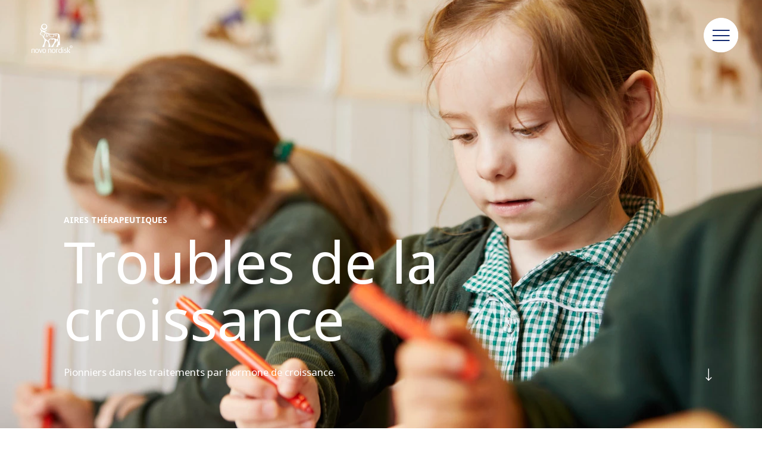

--- FILE ---
content_type: text/html;charset=utf-8
request_url: https://caf.novonordisk.ca/disease-areas/growth-disorders.html
body_size: 10309
content:

<!DOCTYPE HTML>
<html lang="fr">
    <head>
    <meta charset="UTF-8"/>
    <title>Troubles de la croissance</title>
    <meta name="keywords" content="Troubles de la croissance"/>
    <meta name="description" content="Introduction et information sur l’hormone de croissance et les troubles de croissance et la recherche actuelle que nous menons pour trouver des traitements plus récents et de meilleure qualité pour les personnes vivant avec la maladie."/>
    <meta name="template" content="content-page"/>
    <meta name="viewport" content="width=device-width, initial-scale=1"/>
    

    
    
<script defer="defer" type="text/javascript" src="/.rum/@adobe/helix-rum-js@%5E2/dist/rum-standalone.js"></script>
<link rel="canonical" href="https://caf.novonordisk.ca/disease-areas/growth-disorders.html"/>

    

    



    
    <script>try {
        Typekit.load({async: true});
    } catch (e) {
    }</script>
    
    <link rel="stylesheet" href="https://use.typekit.net/pxc7vyl.css"/>
    
    
    
    
    
    
    
    

    
    
    <link rel="icon" type="image/x-icon" href="/etc.clientlibs/nncorp/components/structure/page/clientlib/resources/favicon.ico"/>

    
        
    
<script type="text/javascript" src="/etc.clientlibs/nncorp/clientlibs/vendor/clientlib-vuejs/production.lc-d1f732e64d78cc85bca7117f82c0d61e-lc.min.js"></script>


        
    
<script type="text/javascript" src="/etc.clientlibs/nncorp/clientlibs/clientlib-mandatory-dependencies.lc-454b95037c8c2ad5f6a0061b0c047b23-lc.min.js"></script>


        
    
<script type="text/javascript" src="/etc.clientlibs/nncorp/clientlibs/clientlib-dependencies.lc-5743861146da9337ea0079cd46eb7e50-lc.min.js" async onload="VueBus.activeResource()"></script>


        
    
<link rel="stylesheet" href="/etc.clientlibs/nncorp/clientlibs/clientlib-grid.lc-c4940434fd7690370948a7d29be572da-lc.min.css" type="text/css">


        
    
<link rel="stylesheet" href="/etc.clientlibs/nncorp/clientlibs/vuejs/components/disclaimer-dialog.lc-07b3000f457539f34b633cd04cab0538-lc.min.css" type="text/css"><link rel="stylesheet" href="/etc.clientlibs/nncorp/clientlibs/vuejs/components/confirm-dialog.lc-bc6612f2f26b65d1e2a6f3c937c479f5-lc.min.css" type="text/css"><link rel="stylesheet" href="/etc.clientlibs/nncorp/clientlibs/vuejs/components/rnd-dialog.lc-b9c615e8e75f11e90f9a8d265e2b7ac8-lc.min.css" type="text/css"><link rel="stylesheet" href="/etc.clientlibs/nncorp/clientlibs/clientlib-base.lc-6662ea61ebb65da71188bddcadfa89e8-lc.min.css" type="text/css">


        
    
<link rel="stylesheet" href="/etc.clientlibs/nncorp/clientlibs/clientlib-resetcss.lc-c90e656c13a46b547a893dde0aefb9db-lc.min.css" type="text/css">


    



    
        <meta name="robots" content="all"/>
        <meta name="googlebot" content="all"/>
        
            <meta name="keywords"/>
        
    
    
        <link rel="alternate" href="https://www.novonordisk.com.hk/disease-areas/growth-disorders.html" hreflang="en-HK"/>
    
        <link rel="alternate" href="https://www.novonordisk.com/disease-areas/growth-disorders.html" hreflang="en-US"/>
    
        <link rel="alternate" href="https://www.novonordisk.co.th/en/disease-areas/growth-disorders.html" hreflang="en-TH"/>
    
        <link rel="alternate" href="https://www.novonordisk.tn/en/disease-areas/growth-disorders.html" hreflang="en-TN"/>
    
        <link rel="alternate" href="https://www.novonordisk.com.eg/en/disease-areas/growth-disorders.html" hreflang="en-EG"/>
    
        <link rel="alternate" href="https://www.novonordisk.it/disease-areas/growth-disorders.html" hreflang="it-IT"/>
    
        <link rel="alternate" href="https://www.novonordisk.ae/en/disease-areas/growth-disorders.html" hreflang="en-AE"/>
    
        <link rel="alternate" href="https://www.novonordisk.sg/disease-areas/growth-disorders.html" hreflang="en-SG"/>
    
        <link rel="alternate" href="https://www.novonordisk.jo/en/disease-areas/growth-disorders.html" hreflang="en-JO"/>
    
        <link rel="alternate" href="https://www.novonordisk.es/disease-areas/growth-disorders.html" hreflang="es-ES"/>
    
        <link rel="alternate" href="https://www.novonordisk.com.mx/disease-areas/growth-disorders.html" hreflang="es-MX"/>
    
        <link rel="alternate" href="https://www.novonordisk.cl/disease-areas/growth-disorders.html" hreflang="es-CL"/>
    
        <link rel="alternate" href="https://www.novonordisk.hu/disease-areas/growth-disorders.html" hreflang="hu-HU"/>
    
        <link rel="alternate" href="https://www.novonordisk.my/disease-areas/growth-disorders.html" hreflang="en-MY"/>
    
        <link rel="alternate" href="https://bef.novonordisk.be/disease-areas/growth-disorders.html" hreflang="fr-BE"/>
    
        <link rel="alternate" href="https://www.novonordisk.com.au/disease-areas/growth-disorders.html" hreflang="en-AU"/>
    
        <link rel="alternate" href="https://www.novonordisk.com.pa/es/disease-areas/growth-disorders.html" hreflang="es-PA"/>
    
        <link rel="alternate" href="https://www.novonordisk.kz/en/disease-areas/growth-disorders.html" hreflang="en-KZ"/>
    
        <link rel="alternate" href="https://www.novonordisk.ba/en/disease-areas/growth-disorders.html" hreflang="en-BA"/>
    
        <link rel="alternate" href="https://www.novonordisk-xk.com/en/disease-areas/growth-disorders.html" hreflang="en-XK"/>
    
        <link rel="alternate" href="https://www.novonordisk.com.co/disease-areas/growth-disorders.html" hreflang="es-CO"/>
    
        <link rel="alternate" href="https://www.novonordisk.com.pa/en/disease-areas/growth-disorders.html" hreflang="en-PA"/>
    
        <link rel="alternate" href="https://www.novonordisk.com.lb/en/disease-areas/growth-disorders.html" hreflang="en-LB"/>
    
        <link rel="alternate" href="https://www.novonordisk.za.com/disease-areas/growth-disorders.html" hreflang="en-ZA"/>
    
        <link rel="alternate" href="https://www.novonordisk.ph/disease-areas/growth-disorders.html" hreflang="en-PH"/>
    
        <link rel="alternate" href="https://www.novonordisk.id/en/disease-areas/growth-disorders.html" hreflang="en-ID"/>
    
        <link rel="alternate" href="https://www.novonordisk.si/disease-areas/growth-disorders.html" hreflang="sl-SI"/>
    
        <link rel="alternate" href="https://www.novonordisk.pk/disease-areas/growth-disorders.html" hreflang="en-PK"/>
    
        <link rel="alternate" href="https://www.novonordisk.ro/en/disease-areas/growth-disorders.html" hreflang="en-RO"/>
    
        <link rel="alternate" href="https://www.novonordisk.lv/disease-areas/growth-disorders.html" hreflang="lv-LV"/>
    
        <link rel="alternate" href="https://www.novonordisk.vn/en/disease-areas/growth-disorders.html" hreflang="en-VN"/>
    
        <link rel="alternate" href="https://www.novonordisk.ma/fr/disease-areas/growth-disorders.html" hreflang="fr-MA"/>
    
        <link rel="alternate" href="https://www.novonordisk.nl/disease-areas/growth-disorders.html" hreflang="nl-NL"/>
    
        <link rel="alternate" href="https://www.novonordisk.ie/disease-areas/growth-disorders.html" hreflang="en-IE"/>
    
        <link rel="alternate" href="https://www.novonordisk.co.in/disease-areas/growth-disorders.html" hreflang="en-IN"/>
    
        <link rel="alternate" href="https://www.novonordisk.com.sa/disease-areas/growth-disorders.html" hreflang="en-SA"/>
    
        <link rel="alternate" href="https://www.novonordisk.tn/fr/disease-areas/growth-disorders.html" hreflang="fr-TN"/>
    
        <link rel="alternate" href="https://www.novonordisk.cz/disease-areas/growth-disorders.html" hreflang="cs-CZ"/>
    
        <link rel="alternate" href="https://www.novonordisk.dz/fr/disease-areas/growth-disorders.html" hreflang="fr-DZ"/>
    
        <link rel="alternate" href="https://www.novonordisk.be/disease-areas/growth-disorders.html" hreflang="nl-BE"/>
    
        <link rel="alternate" href="https://www.novonordisk.co.ke/en/disease-areas/growth-disorders.html" hreflang="en-KE"/>
    
        <link rel="alternate" href="https://www.novonordisk.com.br/disease-areas/growth-disorders.html" hreflang="pt-BR"/>
    
        <link rel="alternate" href="https://www.novonordisk.com.tw/disease-areas/growth-disorders.html" hreflang="zh-TW"/>
    
        <link rel="alternate" href="https://www.novonordiskgulf.com/en/disease-areas/growth-disorders.html" hreflang="en-KW"/>
    
        <link rel="alternate" href="https://www.novonordisk.at/disease-areas/growth-disorders.html" hreflang="de-AT"/>
    
        <link rel="alternate" href="https://caf.novonordisk.ca/disease-areas/growth-disorders.html" hreflang="fr-CA"/>
    
        <link rel="alternate" href="https://www.novonordisk.az/en/disease-areas/growth-disorders.html" hreflang="en-AZ"/>
    
        <link rel="alternate" href="https://www.novonordisk.sk/disease-areas/growth-disorders.html" hreflang="sk-SK"/>
    
        <link rel="alternate" href="https://www.novonordisk.ca/disease-areas/growth-disorders.html" hreflang="en-CA"/>
    
        <link rel="alternate" href="https://www.novonordisk.com.ar/disease-areas/growth-disorders.html" hreflang="es-AR"/>
    
        <link rel="alternate" href="https://www.novonordisk.ee/disease-areas/growth-disorders.html" hreflang="et-EE"/>
    
        <link rel="alternate" href="https://www.novonordisk.iq/en/disease-areas/growth-disorders.html" hreflang="en-IQ"/>
    
        <link rel="alternate" href="https://www.novonordisk.bg/disease-areas/growth-disorders.html" hreflang="bg-BG"/>
    
        <link rel="alternate" href="https://www.novonordisk.fr/disease-areas/growth-disorders.html" hreflang="fr-FR"/>
    
        <link rel="alternate" href="https://www.novonordisk.dk/disease-areas/growth-disorders.html" hreflang="da-DK"/>
    
        <link rel="alternate" href="https://www.novonordisk.co.nz/disease-areas/growth-disorders.html" hreflang="en-NZ"/>
    
        <link rel="alternate" href="https://www.novonordisk.co.ke/fr/disease-areas/growth-disorders.html" hreflang="fr-KE"/>
    
        <link rel="alternate" href="https://www.novonordisk.fi/disease-areas/growth-disorders.html" hreflang="fi-FI"/>
    
        <link rel="alternate" href="https://www.novonordisk.uz/en/disease-areas/growth-disorders.html" hreflang="en-UZ"/>
    
        <link rel="alternate" href="https://www.novonordisk.de/disease-areas/growth-disorders.html" hreflang="de-DE"/>
    
        <link rel="alternate" href="https://cn.novonordisk.com.hk/disease-areas/growth-disorders.html" hreflang="zh-HK"/>
    
    <meta property="og:locale" content="fr_CA"/>
    <meta property="og:type" content="website"/>
    <meta property="og:title" content="Troubles de la croissance"/>
    <meta property="og:description" content="Introduction et information sur l’hormone de croissance et les troubles de croissance et la recherche actuelle que nous menons pour trouver des traitements plus récents et de meilleure qualité pour les personnes vivant avec la maladie."/>
    <meta property="og:url" content="https://caf.novonordisk.ca/content/nncorp/ca/fr/disease-areas/growth-disorders.html"/>
    <meta property="og:site_name" content="Novo Nordisk"/>
    <meta property="og:image" content="https://caf.novonordisk.ca/content/dam/nncorp/language-masters/en/disease-areas/images/Holly_And_EvieLloydGarwood_UK_GHD_MJ_5O9A8995-lowres.jpeg"/>
    <meta property="og:image:width" content="1280"/>
    <meta property="og:image:height" content="853"/>


    
    
    

    

    


        <script type="text/javascript" src="//assets.adobedtm.com/449939fcae6a/515aca118678/launch-11054402cf74.min.js" async></script>


    
    
    

    
    
</head>
    <body class="page basicpage" id="page-73305ae36d">
        
        
        
            




            



            <script type="text/javascript">
    var digitalData = digitalData || []
    digitalData.push({
        event: "",
        data: {
            pageInfo: {}
        }
    });
</script>
<div class="container ">
    
     <div id="pagesettings">
        <input type="hidden" name="currentPagePath" ref="currentPagePath" value="/content/nncorp/ca/fr/disease-areas/growth-disorders"/>
        <input type="hidden" name="currentLanguage" ref="currentLanguage" value="Novo Nordisk Canada"/>
        <input type="hidden" name="currentCountry" ref="currentCountry" value="Canada"/>
        <input type="hidden" name="currentCountryPath" ref="currentCountryPath" value="/content/nncorp/ca"/>
        <input type="hidden" name="searchPagePath" ref="searchPagePath" value="/content/nncorp/ca/fr/search"/>
        <input type="hidden" name="countryListPath" ref="countryListPath" value="/content/nncorp/ca/fr/location"/>
        <input type="hidden" name="rootPagePath" ref="rootPagePath" value="/content/nncorp/ca/fr"/>
        <input type="hidden" name="structureDepth" ref="structureDepth" value="5"/>
        <input type="hidden" name="navRootShiftDepth" ref="navRootShiftDepth" value="0"/>
        <input type="hidden" name="navigationColorInverted" ref="navigationColorInverted" value="true"/>
        <input type="hidden" name="topMargin" ref="topMargin" value="false"/>
        <input type="hidden" name="digitalDataAsJSON" ref="digitalDataAsJSON" value="{&#34;event&#34;:&#34;Page Load&#34;,&#34;data&#34;:{&#34;pageInfo&#34;:{&#34;pageName&#34;:&#34;disease areas \u003e growth disorders&#34;,&#34;siteSection&#34;:&#34;disease areas&#34;,&#34;subSection1&#34;:&#34;disease areas&#34;,&#34;subSection2&#34;:&#34;disease areas&#34;,&#34;subSection3&#34;:&#34;disease areas&#34;,&#34;region&#34;:&#34;ca-fr&#34;,&#34;id&#34;:&#34;c17cb782-8748-43db-be9c-11fa7d1f410f&#34;,&#34;siteName&#34;:&#34;novo - ca&#34;,&#34;pageType&#34;:&#34;content-page&#34;}}}"/>
     </div>

    
        
            <header class="header experiencefragment" role="banner">
<div id="experiencefragment-b443ca1e56" class="cmp-experiencefragment cmp-experiencefragment--xf-header">

    



<div class="xf-content-height">
    <div class="root responsivegrid">


<div class="aem-Grid aem-Grid--12 aem-Grid--default--12 ">
    
    <div class="header aem-GridColumn aem-GridColumn--default--12"><div id="nncorp-header" class="nncorp-header">
    <div>
    <div id="headersettings">
        <input type="hidden" name="exitRampConfig" ref="exitRampConfig" value='{"exitRamp": "false", "exitRampMessage": "", "whitelistedURLs": "", "exitrampTitle": "","openExitRampTarget": ""}'/>
        <input type="hidden" name="removeLanguageNavigation" ref="removeLanguageNavigation"/>
    </div>

    <div class="tb-Grid tb-Grid--24 tb-Grid--l--24">
        <div class="tb-GridColumn tb-GridColumn--l--14">
            <div id="left-side-header" class="left-side header-item" :class="showLeftHeader">
                <a :href="rootPathUrl | htmlExtension" class="logo-lnk" :aria-label="'Novo Nordisk ' + currentCountry">
                    <span class="logo icon-logo-white m-m-right"></span>
                </a>
                <div class="left-side-header-content">
                    <div class="display-flex-center m-xxs-top">
                        <div class="country-selector-wrapper">
                            <country-selector v-if="!tabletView" :color="'white'">
                            </country-selector>
                        </div>
                        <div class="nncorp-languagenavigation white"><nav class="cmp-languagenavigation">
    <ul class="cmp-languagenavigation__group">
        <li class="cmp-languagenavigation__item">
            <a href="/content/nncorp/ca/en_ca.html"></a>
        </li>
    
        <li class="cmp-languagenavigation__item">
            <a href="/content/nncorp/ca/fr_ca.html"></a>
        </li>
    
        <li class="cmp-languagenavigation__item">
            <a href="https://www.novonordisk.ca/">EN</a>
        </li>
    
        <li class="cmp-languagenavigation__item">
            <a class="active" href="/">FR</a>
        </li>
    </ul>
</nav>

    

</div>
                    </div>
                    <div class="nncorp-breadcrumbs white"><div>

    
    
        
    
</div>
</div>
                </div>
            </div>
        </div>
    </div>

    <div class="right-side header-item">
        <div class="nncorp-navigation white">

    
<link rel="stylesheet" href="/etc.clientlibs/nncorp/components/structure/navigation/clientlib.lc-f046a893b816f49de05849c84a640e22-lc.min.css" type="text/css">

   
<nav id="cmp-navigation" :aria-hidden="isOpen ? 'false' : 'true'" :aria-modal="true" class="cmp-navigation" ref="cmp-navigation" :class="handleNavAction" role="navigation" itemscope itemtype="http://schema.org/SiteNavigationElement">
    <div id="cmp-navigation__top-bar" class="top-bar" :class="{'navigation-display': isOverflowed,'tabletView' : tabletView}">
        <ul :aria-hidden="tabletView ? 'true' : null" class="cmp-navigation__group main-navigation">
            
    <li :aria-hidden="tabletView ? 'true' : null" class="cmp-navigation__item cmp-navigation__item--level-0 cmp-navigation__item--active">
        
            
    
        <a :aria-hidden="tabletView ? 'true' : null" :tabindex="tabletView ? '-1' : null" href="javascript:void(0)" :class="{dirty: navHoveredItems.includes('Aires théra\x26shy;peutiques')}" v-on:mouseover="onLinkHover('Aires théra\x26shy;peutiques')" v-on:click="openSubNav('Aires théra\x26shy;peutiques')" aria-current="page" class="cmp-navigation__item-link true">
            <span class="text hyphenate">Aires théra­peutiques</span>
        </a>
        
        
    

    

        
        
    </li>

        
            
    <li :aria-hidden="tabletView ? 'true' : null" class="cmp-navigation__item cmp-navigation__item--level-0">
        
            
    
        <a :aria-hidden="tabletView ? 'true' : null" :tabindex="tabletView ? '-1' : null" href="javascript:void(0)" :class="{dirty: navHoveredItems.includes('Nos produits')}" v-on:mouseover="onLinkHover('Nos produits')" v-on:click="openSubNav('Nos produits')" class="cmp-navigation__item-link true">
            <span class="text hyphenate">Nos produits</span>
        </a>
        
        
    

    

        
        
    </li>

        
            
    <li :aria-hidden="tabletView ? 'true' : null" class="cmp-navigation__item cmp-navigation__item--level-0">
        
            
    
        <a :aria-hidden="tabletView ? 'true' : null" :tabindex="tabletView ? '-1' : null" href="javascript:void(0)" :class="{dirty: navHoveredItems.includes('Développe\x26shy;ment durable ')}" v-on:mouseover="onLinkHover('Développe\x26shy;ment durable ')" v-on:click="openSubNav('Développe\x26shy;ment durable ')" class="cmp-navigation__item-link true">
            <span class="text hyphenate">Développe­ment durable </span>
        </a>
        
        
    

    

        
        
    </li>

        
            
    <li :aria-hidden="tabletView ? 'true' : null" class="cmp-navigation__item cmp-navigation__item--level-0">
        
            
    
        <a :aria-hidden="tabletView ? 'true' : null" :tabindex="tabletView ? '-1' : null" href="javascript:void(0)" :class="{dirty: navHoveredItems.includes('Carrières')}" v-on:mouseover="onLinkHover('Carrières')" v-on:click="openSubNav('Carrières')" class="cmp-navigation__item-link true">
            <span class="text hyphenate">Carrières</span>
        </a>
        
        
    

    

        
        
    </li>

        
            
    <li :aria-hidden="tabletView ? 'true' : null" class="cmp-navigation__item cmp-navigation__item--level-0">
        
            
    

    
        <a :aria-hidden="tabletView ? 'true' : null" :tabindex="tabletView ? '-1' : null" href="javascript:void(0)" :class="{dirty: navHoveredItems.includes('À propos')}" v-on:mouseover="onLinkHover('À propos')" v-on:click="openSubNav('À propos')" class="cmp-navigation__item-link true">
            <span class="text hyphenate">À propos</span>
        </a>
        
        
    

        
        
    </li>

        
            
    <li :aria-hidden="tabletView ? 'true' : null" class="cmp-navigation__item cmp-navigation__item--level-0">
        
        
            
                
    
        
        <a :aria-hidden="tabletView ? 'true' : null" :tabindex="tabletView ? '-1' : null" href="/search.html" role="link" :class="{dirty: navHoveredItems.includes('Recherche')}" v-on:mouseover="onLinkHover('Recherche')" aria-label="Rechercher" class="cmp-navigation__item-link false">
            <span class="icon icon-search"><span class="path1"></span><span class="path2"></span><span class="path3"></span><span class="path4"></span></span>
        </a>
        
    

    

            
        
    </li>

        
            
    <li :aria-hidden="tabletView ? 'true' : null" class="cmp-navigation__item cmp-navigation__item--level-0">
        
            
    

    
        <a :aria-hidden="tabletView ? 'true' : null" :tabindex="tabletView ? '-1' : null" href="javascript:void(0)" :class="{dirty: navHoveredItems.includes('Aide aux patient(e)s')}" v-on:mouseover="onLinkHover('Aide aux patient(e)s')" v-on:click="openSubNav('Aide aux patient(e)s')" class="cmp-navigation__item-link true">
            <span class="text hyphenate">Aide aux patient(e)s</span>
        </a>
        
        
    

        
        
    </li>

        
            
    <li :aria-hidden="tabletView ? 'true' : null" class="cmp-navigation__item cmp-navigation__item--level-0">
        
            
    
        
        
        <a :aria-hidden="tabletView ? 'true' : null" :tabindex="tabletView ? '-1' : null" href="/accessibility.html" role="link" :class="{dirty: navHoveredItems.includes('d’accessibilité')}" v-on:mouseover="onLinkHover('d’accessibilité')" class="cmp-navigation__item-link false">
            <span class="text hyphenate">d’accessibilité</span>
        </a>
    

    

        
        
    </li>

        
            
    <li :aria-hidden="tabletView ? 'true' : null" class="cmp-navigation__item cmp-navigation__item--level-0">
        
            
    
        
        
        <a :aria-hidden="tabletView ? 'true' : null" :tabindex="tabletView ? '-1' : null" href="/ISS.html" role="link" :class="{dirty: navHoveredItems.includes('Études initiées par des investigateurs')}" v-on:mouseover="onLinkHover('Études initiées par des investigateurs')" class="cmp-navigation__item-link false">
            <span class="text hyphenate">Études initiées par des investigateurs</span>
        </a>
    

    

        
        
    </li>

        
            
    <li :aria-hidden="tabletView ? 'true' : null" class="cmp-navigation__item cmp-navigation__item--level-0">
        
            
    
        
        
        <a :aria-hidden="tabletView ? 'true' : null" :tabindex="tabletView ? '-1' : null" href="/grants-and-donations.html" role="link" :class="{dirty: navHoveredItems.includes('Subventions et dons')}" v-on:mouseover="onLinkHover('Subventions et dons')" class="cmp-navigation__item-link false">
            <span class="text hyphenate">Subventions et dons</span>
        </a>
    

    

        
        
    </li>

        
            
    <li :aria-hidden="tabletView ? 'true' : null" class="cmp-navigation__item cmp-navigation__item--level-0">
        
            
    

    
        
        
        <a :aria-hidden="tabletView ? 'true' : null" :tabindex="tabletView ? '-1' : null" href="/compounded-medicines.html" :class="{dirty: navHoveredItems.includes('Médicaments composés')}" v-on:mouseover="onLinkHover('Médicaments composés')" role="link" class="cmp-navigation__item-link false">
            <span class="text hyphenate">Médicaments composés</span>
        </a>
    

        
        
    </li>

        </ul>
    </div>
    <div id="cmp-navigation__bottom-bar" class="bottom-bar" :class="{'navigation-display': isOverflowed,'tabletView' : tabletView}">
        <ul :aria-hidden="tabletView ? 'true' : null" class="cmp-navigation__group utility-navigation">
            
    <li :aria-hidden="tabletView ? 'true' : null" class="cmp-navigation__item cmp-navigation__item--level-0">
        
            
    
        <a :aria-hidden="tabletView ? 'true' : null" :tabindex="tabletView ? '-1' : null" href="javascript:void(0)" :class="{dirty: navHoveredItems.includes('Actualités et médias')}" v-on:mouseover="onLinkHover('Actualités et médias')" v-on:click="openSubNav('Actualités et médias')" class="cmp-navigation__item-link true">
            <span class="text hyphenate">Actualités et médias</span>
        </a>
        
        
    

    

        
        
    </li>

        
            
    <li :aria-hidden="tabletView ? 'true' : null" class="cmp-navigation__item cmp-navigation__item--level-0">
        
            
    
        
        
        <a :aria-hidden="tabletView ? 'true' : null" :tabindex="tabletView ? '-1' : null" href="/contact-us.html" role="link" :class="{dirty: navHoveredItems.includes('Contactez\u002Dnous')}" v-on:mouseover="onLinkHover('Contactez\u002Dnous')" class="cmp-navigation__item-link false">
            <span class="text hyphenate">Contactez-nous</span>
        </a>
    

    

        
        
    </li>

        </ul>
    </div>
    <div v-if="!isTop && !tabletView" class="burger-float desktop" :class="{'top': isTop, 'not-top': !isTop}">
        <button class="button burger-button" v-on:click="handleBurger" role="button" aria-expanded="false" aria-label="Menu navigation">
            <span aria-hidden="true" class="icon icon-burger-float-blue"><span class="path1"></span><span class="path2"></span><span class="path3"></span><span class="path4"></span><span class="path5"></span></span>
            <span aria-hidden="true" class="icon icon-close-float-blue"><span class="path1"></span><span class="path2"></span><span class="path3"></span></span>
        </button>
    </div>
    <div class="burger-float mobile" v-on:click="openSubNav('')">
        <button class="button burger-button" role="button" aria-label="Menu navigation" aria-expanded="false">
            <span aria-hidden="true" class="icon icon-burger-float-blue"><span class="path1"></span><span class="path2"></span><span class="path3"></span><span class="path4"></span><span class="path5"></span></span></span>
        </button>
    </div>
</nav>

    


    
<script type="text/javascript" src="/etc.clientlibs/nncorp/components/structure/navigation/clientlib.lc-c079832fe1bdd42713afdd84274478f8-lc.min.js" async></script>

   </div>
    </div>
</div>
    <div id="modals" class="modals">
    <overlay-navigation :remove-country-selector="false" :remove-language-navigation="false"></overlay-navigation>
    <disclaimer-dialog></disclaimer-dialog>
    <confirm-dialog></confirm-dialog>
    <rnddialog></rnddialog>
</div>

</div>
</div>

    
</div>
</div>

</div>
</div>

    
</header>
        
        
        
        
    
        
        
            <main class="root responsivgrid" role="main">


<div class="aem-Grid aem-Grid--12 aem-Grid--default--12 ">
    
    <div class="supergraphic focuspointimage image aem-GridColumn aem-GridColumn--default--12">

    
<link rel="stylesheet" href="/etc.clientlibs/nncorp/clientlibs/vuejs/components/gradient-cover.lc-094b79e9edffe365bac8fe5c6a5249a6-lc.min.css" type="text/css"><link rel="stylesheet" href="/etc.clientlibs/nncorp/clientlibs/vuejs/components/focuspoint-image.lc-6068dc105c5d342989cce8b2547f55f4-lc.min.css" type="text/css"><link rel="stylesheet" href="/etc.clientlibs/nncorp/components/content/supergraphic/clientlib.lc-1e6457f27b7d35666254addebf0297e9-lc.min.css" type="text/css">





<div id="supergraphic" class="super-graphic-wrapper" :class="readDetails" style="background-color: white">
    <div class="box box-image tb-Grid tb-Grid--24 tb-Grid--l--24">
        <div class="image">
            <template v-if="isDisplayGradient">
                <gradient-cover :visibility="true" :bottom-content-height="gradientBottomHeight" :dynamic-gradient="true" :disabled-areas="{top: true}"></gradient-cover>
            </template>
            
                <focuspoint-image :image-url="'/content/dam/nncorp/language-masters/en/disease-areas/images/Holly_And_EvieLloydGarwood_UK_GHD_MJ_5O9A8995-lowres.jpeg'" :coordinates="'0.27:0.19'" :dynamic-media-info="{
                            dynamicMediaImagePath: 'https://images.novonordisk.com/is/image/nncorpprod/Holly_And_EvieLloydGarwood_UK_GHD_MJ_5O9A8995-lowres',
                            disableDynamicMedia: false,
                            mobileDynamicMediaWidth: '525',
                            tabletPortraitDynamicMediaWidth: '768',
                            tabletLandscapeDynamicMediaWidth: '1280',
                            desktopDynamicMediaWidth: '1440',
                            jpegQuality: '90',
                            urlModifiers: ''
                          }" :renditions-image-info="{
                            typeOfRendition: '',
                            mobileRenditionSuffix: '.corpimgw.525.525.jpg',
                            tabletPortraitRenditionSuffix: '.corpimgw.768.768.jpg',
                            tabletLandscapeRenditionSuffix: '.corpimgw.1280.1280.jpg',
                            desktopRenditionSuffix: '.corpimgw.2000.2000.jpg'
                            }" :has-prohibited-extension="'false'">
                </focuspoint-image>
            
            <div class="image-info m-xxs-top desktop" ref="imageInfo">
                <div><b class="infotext" v-html="applyContentStyle('')"></b></div>
                <div><span class="infotext" v-html="applyContentStyle('Evie Lloyd\u002DGarwood vit au Royaume\u002DUni et souffre d’un déficit en hormone de croissance.')"></span></div>
            </div>
        </div>
        <div class="overlay gutters">
            <div class="tb-Grid tb-Grid--24 tb-Grid--l--24 tb-Grid--m--24 tb-Grid--xs--24 full-height">
                <div class="tb-GridColumn tb-GridColumn--l--24 full-height tb-GridColumn--m--20
                            tb-GridColumn--offset--m--2  tb-GridColumn--xs--20 tb-GridColumn--offset--xs--2">
                    <div class="container">
                        <div class="title-wrapper mobileScreenHeight" ref="titleContainer" v-cloak>
                            <p aria-hidden="true" class="tagline m-xxs-bottom" v-html="applyContentStyle('Aires Thérapeutiques')">
                            </p>
                            <p class="tagline sr-only lowercase m-xxs-bottom" v-html="applyContentStyle('Aires Thérapeutiques')">
                            </p>
                            <h1 class="title largetitle m-s-bottom" v-html="applyContentStyle('Troubles de la croissance')">
                            </h1>
                            <p class="img-des paragraph-l" v-html="applyContentStyle('Pionniers  dans les traitements par hormone de croissance.')"></p>
                            <div class="sr-only"><span class="infotext" v-html="applyContentStyle('Evie Lloyd\u002DGarwood vit au Royaume\u002DUni et souffre d’un déficit en hormone de croissance.')"></span></div>
                        </div>
                    </div>
                </div>
            </div>
            <div class="icon-box display-flex">
                <span class="icon icon-right-arrow-white"></span>
            </div>
        </div>
        <div ref="section-wraper" class="section-wraper gutters component-padding-topAndBottom
                    tb-GridColumn tb-GridColumn--l--24" style="background-color: white">
            <div class="tb-Grid tb-Grid--24 tb-Grid--l--24 tb-Grid--m--24 tb-Grid--xs--24">
                <div class="white tb-GridColumn tb-GridColumn--l--24  tb-GridColumn--m--22
                            tb-GridColumn--offset--m--1 tb-GridColumn--xs--24 tb-GridColumn--offset--xs--0">
                    <div class="long-container" style="background-color: white" :style="longContainerStyleMobile">
                        <div :class="{'p-l-top' : !isMobileSize}" class="tb-Grid tb-Grid--24 tb-Grid--l--24 tb-Grid--m--24 tb-Grid--xs--24" :style="longContainerStyle">
                            <div class="tb-GridColumn tb-GridColumn--l--20 tb-GridColumn--offset--l--2
                                        tb-GridColumn--m--22 tb-GridColumn--xs--20 tb-GridColumn--offset--m--1
                                        tb-GridColumn--offset--xs--2
                                        m-xs-bottom
                                        m-xs-top image-info mobile">
                                <div>
                                    <b class="infotext" v-html="applyContentStyle('')"></b>
                                </div>
                                <div>
                                    <span class="infotext" v-html="applyContentStyle('Evie Lloyd\u002DGarwood vit au Royaume\u002DUni et souffre d’un déficit en hormone de croissance.')"></span>
                                </div>
                            </div>
                            <div class="tb-GridColumn tb-GridColumn--l--20 tb-GridColumn--offset--l--2
                                        tb-GridColumn--m--22 tb-GridColumn--xs--20 tb-GridColumn--offset--m--1
                                        tb-GridColumn--offset--xs--2 text-container display-flex">
                                <h2 class="h2 m-xxs-bottom" :aria-hidden="readDetails ? 'true' :  'false'">
                                    <b v-html="applyContentStyle('Troubles de la croissance')"></b>
                                </h2>
                                <div class="long-description richtext color-blue">
                                     <p>Pour la majorité des gens, l’hormone de croissance est produite naturellement par l’hypophyse dans le cerveau. Comme son nom l’indique, l’hormone de croissance est responsable de notre croissance. Cependant, elle contribue également à de nombreuses autres fonctions importantes dans l’organisme, telles que :</p>
<ul><li>Développer des os forts et sains</li><li>Réguler le métabolisme du corps, en particulier l’équilibre entre le muscle et la graisse</li><li>Développer et entretenir les organes du corps</li><li>Maintenir un bon niveau de bien-être général et d’énergie</li></ul>
<p><b>Quelles sont les causes d’une faible croissance ?</b></p>
<p>Il existe de nombreuses raisons possibles pour lesquelles un enfant peut sembler grandir plus lentement que ses camarades ou ses frères et sœurs. Certaines raisons sont totalement inoffensives et n’affectent pas la santé de l’enfant. Par exemple, certains enfants grandissent simplement à un rythme différent des autres et finiront par rattraper leur retard à mesure qu’ils grandissent.</p>
<p>Cependant, il peut y avoir d’autres raisons plus sérieuses pour lesquelles un enfant ne grandit pas comme il le devrait. Ces raisons peuvent aller d’une malnutrition à certains problèmes médicaux, tels que des maladies rénales ou hépatiques. Il se peut enfin que leur corps ne fabrique pas assez d’hormone de croissance.</p>

                                </div>
                            </div>
                        </div>
                    </div>
                </div>
            </div>
        </div>
    </div>
</div>

    
<script type="text/javascript" src="/etc.clientlibs/nncorp/clientlibs/vuejs/components/gradient-cover.lc-cc966df540d6516d8b8dd9196d81bdb8-lc.min.js"></script><script type="text/javascript" src="/etc.clientlibs/nncorp/clientlibs/vuejs/components/focuspoint-image.lc-20d3e6ed3229f97cad3ca9125a5de52a-lc.min.js"></script><script type="text/javascript" src="/etc.clientlibs/nncorp/components/content/supergraphic/clientlib.lc-a6c04bd87d43dc3059886559ee41a1de-lc.min.js" async></script>



    

</div>
<div class="factsandfigures responsivegrid aem-GridColumn aem-GridColumn--default--12">

    
<link rel="stylesheet" href="/etc.clientlibs/nncorp/components/content/factsandfigures/clientlibs.lc-6ded5de59a917d66ec5a7b65976a0f4f-lc.min.css" type="text/css"><script type="text/javascript" src="/etc.clientlibs/nncorp/components/content/factsandfigures/clientlibs.lc-e6653649a9c3b222534db3d677242fe3-lc.min.js" async></script>


<div id="factsandfigures" class="faf-wrapper gutters component-padding-topAndBottom smallshift" style="--background-color-mobile: rgb(223,239,238); background-color: white">
     <div class="facts-and-figure-title-grid tb-Grid tb-Grid--l--24 tb-Grid--m--24 tb-Grid--s--24 tb-Grid--xs--24">
         <div class="tb-GridColumn tb-GridColumn--l--24 tb-GridColumn--m--22 tb-GridColumn--s--22 tb-GridColumn--xs--22 tb-GridColumn--offset--l--none tb-GridColumn--offset--m--1 tb-GridColumn--offset--s--1 tb-GridColumn--offset--xs--1">
            <div class="tb-Grid tb-Grid--24 tb-Grid--l--24 tb-Grid--m--22 tb-Grid--s--22 tb-Grid--xs--22">
                <div class="tb-GridColumn tb-GridColumn--l--20 tb-GridColumn--m--22 tb-GridColumn--s--22 tb-GridColumn--xs--22 tb-GridColumn--offset--l--2 tb-GridColumn--offset--m--1 tb-GridColumn--offset--xs--1">
                     <div class="tb-GridColumn tb-GridColumn--l--20 tb-GridColumn--m--20 tb-GridColumn--s--20 tb-GridColumn--xs-20
                            tb-GridColumn--offset--l--2 tb-GridColumn--offset--m--1 tb-GridColumn--offset--s--1 tb-GridColumn--offset--xs--2
                            facts-and-figure-title-frame title-desktop titleframe">
                        <p class="tagline"></p>
                        <h2 class="color-blue smalltitle" v-html="applyContentStyle(`Comprendre les troubles de la croissance`)"></h2>
                     </div>
                </div>
            </div>
         </div>
    </div>
    <div class="tb-Grid tb-Grid--24 tb-Grid--l--24 tb-Grid--m--24 tb-Grid--s--24 tb-Grid--xs--24">
        <div class="tb-GridColumn tb-GridColumn--l--24 tb-GridColumn--m--22 tb-GridColumn--s--22 tb-GridColumn--xs--22 tb-GridColumn--offset--l--none tb-GridColumn--offset--m--1 tb-GridColumn--offset--s--1 tb-GridColumn--offset--xs--1">
            <div class="facts-and-figure-grid-description frame-box tb-Grid tb-Grid--24 tb-Grid--l--24 tb-Grid--m--22 tb-Grid--s--22 tb-Grid--xs--22 frame small" style="background-color:rgb(223,239,238);">
                <div class="tb-GridColumn tb-GridColumn--l--20 tb-GridColumn--m--22 tb-GridColumn--s--22 tb-GridColumn--xs--22 tb-GridColumn--offset--l--2 tb-GridColumn--offset--m--1 tb-GridColumn--offset--xs--1">
                    <div class="title-frame-mobile m-s-bottom">
                        <p class="tagline"></p>
                        <h2 class="color-blue smalltitle" v-html="applyContentStyle(`Comprendre les troubles de la croissance`)"></h2>
                    </div>
                    <p class="leadtext two "></p>
                    <div class="figures-box">
                         <div class="tb-GridColumn tb-GridColumn--l--15 tb-GridColumn--m--13 tb-GridColumn--xs--18
                                tb-GridColumn--offset--l--1 tb-GridColumn--offset--m--1 tb-GridColumn--offset--xs--1
                                figures-box columns-two">
                            
                                <div class="block">
                                    <p class="h4" v-html="applyContentStyle('')"></p>
                                    <div class="info">
                                        <p class="facts h1-xs" v-html="applyContentStyle('>200')"></p>
                                        <div class="paragraph-s">
                                            <p v-html="recolorTriangle('<p>Il existe des centaines de problèmes médicaux connus qui peuvent avoir un impact sur la croissance d’un enfant. La plupart sont des maladies rares comme par exemple le syndrome de Noonan qui affecte 1 enfant sur 1000 \u002D 2500.<\/p>\n')"></p>
                                        </div>
                                    </div>
                                </div>
                            
                                <div class="block">
                                    <p class="h4" v-html="applyContentStyle('')"></p>
                                    <div class="info">
                                        <p class="facts h1-xs" v-html="applyContentStyle('21')"></p>
                                        <div class="paragraph-s">
                                            <p v-html="recolorTriangle('<p>Savez\u002Dvous qu’entre 0 et 16 ans, les enfants changent environ 21 fois de taille de vêtements ?<\/p>\n')"></p>
                                        </div>
                                    </div>
                                </div>
                            
                                <div class="block">
                                    <p class="h4" v-html="applyContentStyle('')"></p>
                                    <div class="info">
                                        <p class="facts h1-xs" v-html="applyContentStyle('hGH')"></p>
                                        <div class="paragraph-s">
                                            <p v-html="recolorTriangle('<p>L’hormone de croissance humaine (hGH : human Growth Hormone) est un messager chimique qui est essentiel pour une croissance et un développement normal.<\/p>\n')"></p>
                                        </div>
                                    </div>
                                </div>
                            
                                <div class="block">
                                    <p class="h4" v-html="applyContentStyle('')"></p>
                                    <div class="info">
                                        <p class="facts h1-xs" v-html="applyContentStyle('GHT')"></p>
                                        <div class="paragraph-s">
                                            <p v-html="recolorTriangle('<p>Le traitement par hormone de croissance (GHT : Growth Hormone Therapy) est un traitement de substitution par hormone biosynthétique, identique à l’hormone de croissance naturelle produite par l’organisme.<\/p>\n')"></p>
                                        </div>
                                    </div>
                                </div>
                            
                         </div>
                    </div>
                    
                </div>
            </div>
        </div>
    </div>
</div>

    
</div>
<div class="imagevideotext focuspointimage image aem-GridColumn aem-GridColumn--default--12"><div>
    
    
<link rel="stylesheet" href="/etc.clientlibs/nncorp/clientlibs/vuejs/components/focuspoint-image.lc-6068dc105c5d342989cce8b2547f55f4-lc.min.css" type="text/css"><link rel="stylesheet" href="/etc.clientlibs/nncorp/components/content/imagevideotext/clientlib.lc-fb1e00ef8aa5907c5f9ed3cc77cb1ad6-lc.min.css" type="text/css">


    <div id="imagevideotext" class="gutters ivt-wrapper component-padding-none white" style="background-color: white">
        <div class="tb-Grid tb-Grid--24 tb-Grid--l--24 tb-Grid--m--24 tb-Grid--s--24 tb-Grid--xs--24">
            <div class="tb-GridColumn tb-GridColumn--l--24 tb-GridColumn--m--22 tb-GridColumn--xs--22 tb-GridColumn--offset--l--none tb-GridColumn--offset--m--1 tb-GridColumn--offset--xs--1">
                <div class="tb-Grid tb-Grid--l--24 tb-Grid--m--22 tb-Grid--s--22 tb-Grid--xs--22 ivt-media-box " :style="mediaBoxContainerStyles">
                    <div class="tb-GridColumn tb-GridColumn--l--20 tb-GridColumn--m--20 tb-GridColumn--xs--20 tb-GridColumn--offset--l--2 tb-GridColumn--offset--m--1 tb-GridColumn--offset--xs--1 ivt-media-container  ivt-media-container-image" :style="ivtMediaContainerStyles">
                        <div class="full-height">
                            
                                
                                    <focuspoint-image :image-url="'/content/dam/nncorp/language-masters/en/disease-areas/images/growth-01.png'" :coordinates="'-0.04:0.01'" :dynamic-media-info="{
                                        dynamicMediaImagePath: 'https://images.novonordisk.com/is/image/nncorpprod/growth-01',
                                        disableDynamicMedia: false,
                                        mobileDynamicMediaWidth: '525',
                                        tabletPortraitDynamicMediaWidth: '768',
                                        tabletLandscapeDynamicMediaWidth: '1280',
                                        desktopDynamicMediaWidth: '2000',
                                        jpegQuality: '90',
                                        urlModifiers: ''
                                      }" :renditions-image-info="{
                                        typeOfRendition: '',
                                        mobileRenditionSuffix: '.corpimgw.525.525.jpg',
                                        tabletPortraitRenditionSuffix: '.corpimgw.768.768.jpg',
                                        tabletLandscapeRenditionSuffix: '.corpimgw.1280.1280.jpg',
                                        desktopRenditionSuffix: '.corpimgw.2000.2000.jpg'
                                      }" :has-prohibited-extension="'false'">
                                    </focuspoint-image>
                                
                            
                            
                        </div>
                        
                    </div>
                    
                </div>
                <div class="tb-Grid tb-Grid--l--24 tb-Grid--m--22 tb-Grid--s--22 tb-Grid--xs--22 text-container  " style="background-color: white" :style="textContainerStyles">
                    
                        
                        
                    
                    <div class="tb-GridColumn tb-GridColumn--l--20 tb-GridColumn--m--20 tb-GridColumn--xs--20 tb-GridColumn--offset--l--2 tb-GridColumn--offset--m--1 tb-GridColumn--offset--xs--1">
                        <div>
                            <div>
                                <div class="columns m-m-top">
                                    <div class="left-column">
                                        
                                        <h3 class="h2 color-blue">
                                            <b v-html="applyContentStyle('Aider l’organisme avec l’hormone de croissance')"></b>
                                        </h3>
                                    </div>
                                    <div class="right-column color-blue paragraph-l tb-Grid tb-Grid-24 tb-GridColumn tb-GridColumn--l--13 tb-GridColumn--offset--l--10">
                                        <div>
                                            <div class="section-wrapper richtext color-blue introtextsection m-m-bottom">
                                                
                                                
                                                <div class="color-blue introtext">
                                                    <p>L’hormone de croissance humaine (hGH) ou le traitement par hormone de croissance (GHT) est un traitement de substitution par hormone biosynthétique. Identique à l’hormone de croissance naturelle produite par l’organisme, le traitement par hormone de croissance recombinante doit se faire par injection sous-cutanée pour être efficace.</p>
<p>Le traitement par hormone de croissance (GHT) est normalement utilisé pour traiter les enfants qui ne grandissent pas en raison d’un problème médical sous-jacent. Il est également utilisé pour traiter les adultes souffrant d’un déficit en hormone de croissance.</p>
<p>Pour les enfants qui ont besoin d’injections quotidiennes d’hormone de croissance, les améliorations et progrès dans la conception des dispositifs d’injection ont permis d’améliorer considérablement leur quotidien.</p>
<p>Aujourd’hui, ils peuvent utiliser des stylos dotés de nombreuses fonctionnalités utiles.</p>
<p>Depuis plus de 30 ans, nous sommes pionniers dans le domaine de l’hormone de croissance. Trois décennies plus tard, des personnes dans le monde entier bénéficient encore de nos traitements contre les troubles de la croissance.</p>
<p>Désireux d’apporter des solutions innovantes à nos patients, nos chercheurs ont appliqué notre savoir-faire de longue date dans l’ingénierie des protéines pour développer une hormone de croissance à action prolongée, adaptée à un traitement hebdomadaire.</p>

                                                </div>
                                            </div>
                                        </div>
                                    </div>
                                </div>
                            </div>
                        </div>
                    </div>
                </div>
            </div>
        </div>
    </div>
</div>

    
<script type="text/javascript" src="/etc.clientlibs/nncorp/clientlibs/vuejs/components/focuspoint-image.lc-20d3e6ed3229f97cad3ca9125a5de52a-lc.min.js"></script><script type="text/javascript" src="/etc.clientlibs/nncorp/components/content/imagevideotext/clientlib.lc-286287424d3e891bba44fde0c04cc173-lc.min.js" async></script>



    
</div>
<div class="linksoverview image aem-GridColumn aem-GridColumn--default--12">
    
    
<link rel="stylesheet" href="/etc.clientlibs/nncorp/components/content/linksoverview/clientlib.lc-a4e3179a9609e223e97fa87bc8b9978f-lc.min.css" type="text/css"><script type="text/javascript" src="/etc.clientlibs/nncorp/components/content/linksoverview/clientlib.lc-18a4337a67a751f34cac4f622bd495a4-lc.min.js" async></script>


    
        <div id="linksoverview" class="links-overview-wrapper gutters color component-padding-topAndBottom" style="background-color:rgb(223,239,238);">
            <div class="links-overview-content">
    <div class="tb-Grid tb-Grid--l--24 tb-Grid--m--24 tb-Grid--xs--24">
        <div class="link-overview-box frame-padding tb-GridColumn tb-GridColumn--l--22 tb-GridColumn--offset--l--2 tb-GridColumn--m--21 tb-GridColumn--xs--20 tb-GridColumn--offset--xs--2">
            <div class="tb-Grid tb-Grid--l--22 tb-Grid--xs--20">
                <div class="img-box tb-GridColumn tb-GridColumn--l--7 tb-GridColumn--offset--l--0 tb-GridColumn--xs--20">
                    
    
        
    
    
    
    
    
        <picture>
            <source srcset="https://images.novonordisk.com/is/image/novonordiskas/Michael_Petersen_Obesity_DK__MJ-DSC9980-43?wid=525&fit=constrain&qlt=90&$$" media="(max-width: 525px)"/>
            <source srcset="https://images.novonordisk.com/is/image/novonordiskas/Michael_Petersen_Obesity_DK__MJ-DSC9980-43?wid=768&fit=constrain&qlt=90&$$" media="(max-width: 768px)"/>
            <source srcset="https://images.novonordisk.com/is/image/novonordiskas/Michael_Petersen_Obesity_DK__MJ-DSC9980-43?wid=768&fit=constrain&qlt=90&$$" media="(max-width: 1280px)"/>
            <source srcset="https://images.novonordisk.com/is/image/novonordiskas/Michael_Petersen_Obesity_DK__MJ-DSC9980-43?wid=768&fit=constrain&qlt=90&$$" media="(max-width: 8000px)"/>
            <img src="https://images.novonordisk.com/is/image/novonordiskas/Michael_Petersen_Obesity_DK__MJ-DSC9980-43?wid=768&fit=constrain&qlt=90&$$" alt="Michael Petersen est du Danemark et souffre d’obésité" loading="eager"/>
        </picture>
    


        
    


                    <div class="img-info tb-Grid tb-Grid--l--7 tb-Grid--m--7 tb-Grid--xs--7">
                        <div class="tb-GridColumn tb-GridColumn--l--5 tb-GridColumn--m--5 tb-GridColumn--xs--7 p-xs-right">
                            <span class="infotext"><b v-html="applyContentStyle('')"></b></span>
                            
                            <span class="infotext" v-html="applyContentStyle('Michael Petersen est originaire du Danemark et souffre d’obésité.')"></span>
                        </div>
                    </div>
                </div>
                <div class="tb-GridColumn tb-GridColumn--l--11 tb-GridColumn--offset--l--2 link-info tb-GridColumn--xs--20">
                    
                    <h2 class="title h5-s m-xs-bottom color-blue" v-html="applyContentStyle('En savoir plus')">
                    </h2>
                    <div class="link-list">
                        <a href="/disease-areas/type-1-diabetes.html" class="color-blue link paragraph-l m-s-bottom right-arrow-animation">
                            <span class="linkText" v-html="applyContentStyle('Diabète de type 1')"></span>
                            <span class="icon icon-right-arrow m-xxs-left"></span>
                        </a>
                        
                    
                        <a href="/disease-areas/type-2-diabetes.html" class="color-blue link paragraph-l m-s-bottom right-arrow-animation">
                            <span class="linkText" v-html="applyContentStyle('Diabète de type 2')"></span>
                            <span class="icon icon-right-arrow m-xxs-left"></span>
                        </a>
                        
                    
                        <a href="/disease-areas/obesity.html" class="color-blue link paragraph-l m-s-bottom right-arrow-animation">
                            <span class="linkText" v-html="applyContentStyle('Obésité')"></span>
                            <span class="icon icon-right-arrow m-xxs-left"></span>
                        </a>
                        
                    
                        <a href="/disease-areas/haemophilia.html" class="color-blue link paragraph-l m-s-bottom right-arrow-animation">
                            <span class="linkText" v-html="applyContentStyle('Hémophilie')"></span>
                            <span class="icon icon-right-arrow m-xxs-left"></span>
                        </a>
                        
                    </div>
                </div>
                <div class="frame-background" style="background-color:rgb(223,239,238);"></div>
            </div>
        </div>
    </div>
</div>
        </div>
    


    
</div>

    
</div>
</main>
        
        
        
    
        
        
        
            <footer class="footer experiencefragment" role="contentinfo">
<div id="experiencefragment-094a6cfa36" class="cmp-experiencefragment cmp-experiencefragment--xf-footer">

    



<div class="xf-content-height">
    <div class="root responsivegrid">


<div class="aem-Grid aem-Grid--12 aem-Grid--default--12 ">
    
    <div class="promomatsid aem-GridColumn aem-GridColumn--default--12">

    
<link rel="stylesheet" href="/etc.clientlibs/nncorp/components/content/promomatsid/clientlibs.lc-34a10aaa449ba556731680b8c9938d00-lc.min.css" type="text/css">







    


</div>
<div class="footer aem-GridColumn aem-GridColumn--default--12"><footer id="footer" class="ft-wrapper gutters" role="contentinfo"/>
    



<div class="tb-Grid tb-Grid--l--24 tb-Grid--m--24 tb-Grid--s--24 position-relative">
    <div class="tb-GridColumn tb-GridColumn--l--5 tb-GridColumn--offset--l--0 tb-GridColumn--m--5 tb-GridColumn--offset--m--1 tb-GridColumn--s--10 tb-GridColumn--offset--s--2 m-xl-bottom">
        
            <h2 class="tagline m-xxs-bottom">Novo Nordisk Canada Inc.</h2>
            <div class="infotext"><p><a>101-2476, route Argentia<br />
 Mississauga (Ontario) L5N 6M1<br />
 Téléphone : &#43;1-905-629-4222<br />
 Téléphone sans frais: &#43;1-800-465-4334<br />
 Télécopieur : &#43;1-905-629-8662<br />
 Télécopieur sans frais: 1-844-465-2225</a></p>
<p><br />
<br />
</p>
<p> </p>
<p> </p>
</div>
        
    </div>
    <div class="tb-GridColumn tb-GridColumn--l--5 tb-GridColumn--offset--l--1 tb-GridColumn--m--5 tb-GridColumn--offset--m--1 tb-GridColumn--s--8 tb-GridColumn--offset--s--2 m-xl-bottom">
        <h2 class="tagline m-xxs-bottom">Liens utiles</h2>
        <ul class="list">
            
                
                <li>
                    <a href="/contact-us/contact.html" target="_self" class="infotext" aria-label="Contactez-nous">
                        Contactez-nous
                        <span class="icon icon-right-arrow m-xxs-left"></span>
                    </a>
                </li>
                
            
                
                
                <li>
                    <a href="/content/dam/nncorp/ca/en/about-us/novo-nordisk-canada-modern-slavery-statement-2024.pdf" target="_blank" class="infotext" aria-label="Déclaration canadienne sur l&#39;esclavage modern, opens in a new window">
                        Déclaration canadienne sur l&#39;esclavage modern
                        <span class="icon icon-right-arrow m-xxs-left"></span>
                    </a>
                </li>
            
        </ul>
    </div>
    <div class="tb-GridColumn tb-GridColumn--l--5 tb-GridColumn--offset--l--1 tb-GridColumn--m--5 tb-GridColumn--offset--m--1 tb-GridColumn--s--10 tb-GridColumn--offset--s--2 m-xl-bottom social-media-links">
        
            
                
            
                
            
        
    </div>
    <div class="tb-GridColumn tb-GridColumn--l--6 tb-GridColumn--offset--l--1 tb-GridColumn--m--5 tb-GridColumn--offset--m--1 tb-GridColumn--s--10 tb-GridColumn--offset--s--2 local-office">
        
            <h2 class="tagline m-xxs-bottom">Autres bureaux</h2>
            <a href="/location.html" target="_self" class="infotext"><span class="icon icon-location-blue-edge m-xxs-right"><span class="path1"></span><span class="path2"></span><span class="path3"></span><span class="path4"></span></span>
                Sélectionner l’emplacement</a>
        
    </div>
    <div :ref="'legalLinks'" class="tb-GridColumn tb-GridColumn--l--24 tb-GridColumn--offset--l--0 tb-GridColumn--m--22 tb-GridColumn--s--20 tb-GridColumn--offset--m--1 tb-GridColumn--offset--s--2 legal-links m-xl-top">
        
            <a href="/copyright.html" target="_self" class="infotext">© 2026 Novo Nordisk A/S
                <div class="righ-arrow-icon-block">
                    <span class="icon icon-right-arrow m-xxs-left"></span>
                </div>
            </a>
        
            <a href="/privacy-policy.html" target="_self" class="infotext">Politique de confidentialité
                <div class="righ-arrow-icon-block">
                    <span class="icon icon-right-arrow m-xxs-left"></span>
                </div>
            </a>
        
            <a href="/terms-of-use.html" target="_self" class="infotext">Conditions d&#39;utilisation
                <div class="righ-arrow-icon-block">
                    <span class="icon icon-right-arrow m-xxs-left"></span>
                </div>
            </a>
        
        
    </div>
    <div class="water-mark-container" ref="water-mark-container">
        
            <p class="watermark-text" :style="waterMarkStyles" ref="watermark-text">changement</p>
        
    </div>
</div>
</footer>

    
</div>

    
</div>
</div>

</div>
</div>

    
</footer>
        
        
    
    
</div>

            
    
    
    
    
<script type="text/javascript" src="/etc.clientlibs/core/wcm/components/commons/site/clientlibs/container.lc-0a6aff292f5cc42142779cde92054524-lc.min.js"></script><script type="text/javascript" src="/etc.clientlibs/nncorp/clientlibs/vuejs/components/disclaimer-dialog.lc-d4d7bd10f2f75c829999487ac77cd34b-lc.min.js"></script><script type="text/javascript" src="/etc.clientlibs/nncorp/clientlibs/vuejs/components/confirm-dialog.lc-4ee5bd48888d3e0297bae124073d5963-lc.min.js"></script><script type="text/javascript" src="/etc.clientlibs/nncorp/clientlibs/vuejs/components/rnd-dialog.lc-a4a7a4ea5209c1517d7737edd5b5862c-lc.min.js"></script><script type="text/javascript" src="/etc.clientlibs/nncorp/clientlibs/vuejs/services/base-http.lc-0977b3d22d6ef3c04a2b1fc94d6581bc-lc.min.js"></script><script type="text/javascript" src="/etc.clientlibs/nncorp/clientlibs/vuejs/services/find-country-contact-service.lc-bdf3c7147f7c263835bf180ebf1bda35-lc.min.js"></script><script type="text/javascript" src="/etc.clientlibs/nncorp/clientlibs/clientlib-base.lc-194d4315986b188563be83722a7f244c-lc.min.js"></script>

    


    
    
    
    
    


    

    

    



    
    
    

            

        
    </body>
</html>


--- FILE ---
content_type: application/javascript;charset=utf-8
request_url: https://caf.novonordisk.ca/etc.clientlibs/nncorp/components/content/imagevideotext/clientlib.lc-286287424d3e891bba44fde0c04cc173-lc.min.js
body_size: 523
content:
VueBus.resourceReady(function(){Array.from(document.getElementsByClassName("ivt-wrapper")).forEach(function(c){c.__vue__||new Vue({el:c,data:{mediaBoxContainerHeight:0,textContainerPaddingTop:0,ivtMediaContainerImageHeight:0},mixins:[utilitiesMixin],methods:{calculateVideoContainer:function(){var a=this.$el.querySelector(".ivt-media-container-video");a&&(this.mediaBoxContainerHeight=a.offsetHeight/2)},calculateNonCropImageContainer:function(){var a=this.$el.querySelector(".ivt-media-container-image"),
b=this.$el.querySelector(".cmp-image__image"),d=this.$el.querySelector(".text-container");a&&b&&d&&-1!==a.className.indexOf("nocrop")&&(this.ivtMediaContainerImageHeight=b.offsetHeight,this.textContainerPaddingTop=this.mediaBoxContainerHeight=a=b.offsetHeight/2)},init:function(){this.calculateVideoContainer();this.calculateNonCropImageContainer()}},computed:{mediaBoxContainerStyles:function(){return 0!==this.mediaBoxContainerHeight?{height:this.mediaBoxContainerHeight+"px"}:{}},textContainerStyles:function(){return 0!==
this.textContainerPaddingTop?{paddingTop:this.textContainerPaddingTop+"px"}:{}},ivtMediaContainerStyles:function(){return 0!==this.ivtMediaContainerImageHeight?{height:this.ivtMediaContainerImageHeight+"px"}:{}}},mounted:function(){var a=this;a.init();window.addEventListener("resize",function(){a.init()})}})})});

--- FILE ---
content_type: application/javascript;charset=utf-8
request_url: https://caf.novonordisk.ca/etc.clientlibs/nncorp/clientlibs/vuejs/components/rnd-dialog.lc-a4a7a4ea5209c1517d7737edd5b5862c-lc.min.js
body_size: 1847
content:
Vue.component("rnddialog",{data:function(){return{showDialog:!1,showCompany:!1,showPress:!1,companyData:[],pressData:[],isLoading:!0,title:"",subtitle:"",companySearch:"",pressSearch:"",newsLinkPath:"",dialogFooter:"",therapyDescription:"",allowClickOutside:!1}},mixins:[utilitiesMixin],template:'\x3cdiv class\x3d"rnddialog-wrapper" v-click-outside\x3d"clickOutside"\x3e\n                \x3cdiv class\x3d"centerdialog-wrapper" v-bind:class\x3d"{ show: showDialog }" @keydown.escape\x3d"clickOutside" :tabindex\x3d"showDialog ? 0 : -1" role\x3d"dialog" :aria-label\x3d"getString(\'Dialog for \') + title" ref\x3d"dialog" @keydown\x3d"trapFocus"\x3e\n                    \x3cdiv class\x3d"dialog-title" \x3e\n                        \x3cdiv class\x3d"tb-Grid tb-Grid--16 tb-Grid--l--16 tb-Grid--m--16 tb-Grid--s--20 tb-Grid--xs--24"\x3e\n                            \x3cdiv class\x3d"tb-GridColumn tb-GridColumn--l--14 tb-GridColumn--m--14 tb-GridColumn--s--18 tb-GridColumn--xs--20 tb-GridColumn--offset--l--1 tb-GridColumn--offset--m--1 tb-GridColumn--offset--s--1 tb-GridColumn--offset--xs--2"\x3e\n                                \x3ch4 class\x3d"h4 color-white" v-if\x3d"title \x26\x26 title.trim() !\x3d\x3d \'\'"\x3e{{title}}\x3c/h4\x3e\n                                \x3cp class\x3d"paragraph-s color-white" v-if\x3d"subtitle \x26\x26 subtitle.trim() !\x3d\x3d \'\'"\x3e{{subtitle}}\x3c/p\x3e\n                            \x3c/div\x3e\n                        \x3c/div\x3e\n                        \x3cspan role\x3d"button" class\x3d"icon icon-times-white" @click\x3d"closeDialog" @keydown.enter\x3d"closeDialog" :tabindex\x3d"showDialog ? 0 : -1" :aria-label\x3d"getString(\'Close button\') + \' \' + title"\x3e\n                            \x3cspan class\x3d"path1"\x3e\x3c/span\x3e\x3cspan class\x3d"path2"\x3e\x3c/span\x3e\x3cspan class\x3d"path3"\x3e\x3c/span\x3e\x3cspan class\x3d"path4"\x3e\x3c/span\x3e\n                        \x3c/span\x3e\n                    \x3c/div\x3e\n                    \n                    \x3cdiv class\x3d"dialog-content tb-Grid tb-Grid--16 tb-Grid--l--16 tb-Grid--m--16 tb-Grid--s--20 tb-Grid--xs--24"\x3e\n                        \x3cdiv class\x3d"tb-GridColumn tb-GridColumn--l--14 tb-GridColumn--m--14 tb-GridColumn--s--18 tb-GridColumn--xs--20 tb-GridColumn--offset--l--1 tb-GridColumn--offset--m--1 tb-GridColumn--offset--s--1 tb-GridColumn--offset--xs--2 p-s-top"\x3e\n                            \x3cdiv class\x3d"paragraph-l color-blue m-xs-bottom" v-html\x3d"therapyDescription"\x3e\n                                \n                            \x3c/div\x3e\n                        \x3c/div\x3e\n                        \x3cdiv class\x3d"tb-GridColumn tb-GridColumn--l--14 tb-GridColumn--m--14 tb-GridColumn--s--18 tb-GridColumn--xs--20 tb-GridColumn--offset--l--1 tb-GridColumn--offset--m--1 tb-GridColumn--offset--s--1 tb-GridColumn--offset--xs--2"\x3e\n                            \x3cdiv v-if\x3d"companyData.length \x3e 0" class\x3d"dialog-search m-s-bottom" v-bind:class\x3d"{ expanded: showCompany }"\x3e\n                                \x3cbutton class\x3d"company-announcements" @click\x3d"toggleCompany" :aria-expanded\x3d"showCompany.toString()" :aria-controls\x3d"\'company-links\'" :tabindex\x3d"showDialog ? 0 : -1"\x3e\n                                    \x3cspan class\x3d"icon icon-dropdown"\x3e\n                                        \x3cspan class\x3d"path1"\x3e\x3c/span\x3e\x3cspan class\x3d"path2"\x3e\x3c/span\x3e\x3cspan class\x3d"path3"\x3e\x3c/span\x3e\x3cspan class\x3d"path4"\x3e\x3c/span\x3e\n                                    \x3c/span\x3e\n                                    \x3ch4 class\x3d"h4 color-blue"\x3e{{getString(\'Company Announcements\')}}\x3c/h4\x3e\n                                \x3c/button\x3e\n                                \x3cdiv class\x3d"search-content infotext color-blue" v-show\x3d"showCompany" id\x3d"company-links"\x3e\n                                    \x3cdiv v-for\x3d"link in companyData" class\x3d"infotext m-xs-bottom"\x3e\n                                        \x3ca :href\x3d"newsLinkPath+\'.html?id\x3d\'+link.pressReleaseId" class\x3d"color-blue right-arrow-animation" target\x3d"_blank" :tabindex\x3d"showDialog ? 0 : -1" role\x3d"link"\x3e\n                                            \x3cspan\x3e{{link.headline}}\x3c/span\x3e\n                                            \x3cspan v-if\x3d"link.publishedDate"\x3e({{link.publishedDate}})\x3c/span\x3e\n                                            \x3cspan class\x3d"icon icon-right-arrow m-xxs-left"\x3e\x3c/span\x3e\n                                        \x3c/a\x3e\n                                    \x3c/div\x3e\n                                \x3c/div\x3e\n                            \x3c/div\x3e\n                            \x3cdiv v-if\x3d"pressData.length \x3e 0" class\x3d"dialog-search m-s-bottom" v-bind:class\x3d"{ expanded: showPress }"\x3e\n                                \x3cbutton class\x3d"press-releases" @click\x3d"togglePress" :aria-expanded\x3d"showCompany.toString()" :aria-controls\x3d"\'company-links\'" :tabindex\x3d"showDialog ? 0 : -1"\x3e\n                                    \x3cspan class\x3d"icon icon-dropdown"\x3e\n                                        \x3cspan class\x3d"path1"\x3e\x3c/span\x3e\x3cspan class\x3d"path2"\x3e\x3c/span\x3e\x3cspan class\x3d"path3"\x3e\x3c/span\x3e\x3cspan class\x3d"path4"\x3e\x3c/span\x3e\n                                    \x3c/span\x3e\n                                    \x3ch4 class\x3d"h4 color-blue"\x3e{{getString(\'Press Releases\')}}\x3c/h4\x3e\n                                \x3c/button\x3e\n                                \x3cdiv class\x3d"search-content infotext color-blue" v-show\x3d"showCompany" id\x3d"company-links"\x3e\n                                    \x3cdiv v-for\x3d"link in pressData" class\x3d"infotext m-xs-bottom"\x3e\n                                        \x3ca :href\x3d"newsLinkPath+\'.html?id\x3d\'+link.pressReleaseId" class\x3d"color-blue right-arrow-animation" target\x3d"_blank" :tabindex\x3d"showDialog ? 0 : -1"\x3e\n                                            \x3cspan\x3e{{link.headline}}\x3c/span\x3e\n                                            \x3cspan v-if\x3d"link.publishedDate"\x3e({{link.publishedDate}})\x3c/span\x3e\n                                            \x3cspan class\x3d"icon icon-right-arrow m-xxs-left"\x3e\x3c/span\x3e\n                                        \x3c/a\x3e\n                                    \x3c/div\x3e\n                                \x3c/div\x3e\n                            \x3c/div\x3e\n                            \x3cdiv v-if\x3d"isLoading" class\x3d"display-flex-center m-xs-bottom"\x3e\n                                \x3cloading-indicator :show\x3d"true"\x3e\x3c/loading-indicator\x3e\n                            \x3c/div\x3e\n                            \x3cdiv v-html\x3d"dialogFooter" class\x3d"dialog-footer infotext color-blue"\x3e\x3c/div\x3e\n                        \x3c/div\x3e\n                    \x3c/div\x3e\n                \x3c/div\x3e\n            \x3c/div\x3e',
methods:{clickOutside:function(){this.showDialog&&525<window.innerWidth&&this.allowClickOutside&&this.closeDialog()},closeDialog:function(){this.allowClickOutside=this.showPress=this.showCompany=this.showDialog=!1;this.clearInfo();VueBus.allowBodyScroll();VueBus.$emit("closeRndDialog")},displayDialog:function(){this.showDialog=!0},clearInfo:function(){this.showPress=this.showCompany=this.showDialog=!1;this.companyData=[];this.pressData=[];this.isLoading=!0;this.dialogFooter=this.newsLinkPath=this.pressSearch=
this.companySearch=this.subtitle=this.title="";this.allowClickOutside=!1},togglePress:function(){this.showPress=!this.showPress},toggleCompany:function(){this.showCompany=!this.showCompany},getDialogData:function(){var a=this;rndpipelineService.getNews(this.pressSearch,this.companySearch).then(function(b){200===b.status&&(a.companyData=b.company,a.pressData=b.press);a.isLoading=!1})},getString:function(a){return Granite.I18n.get(a)},trapFocus:function(a){if(this.showDialog&&"Tab"===a.key){"Escape"===
a.key&&this.closeDialog();var b=this.$refs.dialog;if(b){var c=Array.from(b.querySelectorAll('a[href], button:not([disabled]), [tabindex\x3d"0"]')).filter(function(d){return null!==d.offsetParent});if(0!==c.length){var e=c[0],f=c[c.length-1];setTimeout(function(){b.contains(document.activeElement)||(a.preventDefault(),a.shiftKey?f.focus():e.focus())},0)}}}}},mounted:function(){var a=this;VueBus.$on("showRndDialog",function(b){a.title=b.title;a.subtitle=b.subtitle;a.companySearch=b.companySearch;a.pressSearch=
b.pressSearch;a.newsLinkPath=b.newsLinkPath;a.dialogFooter=b.dialogFooter;a.therapyDescription=b.therapyDescription;a.displayDialog();a.getDialogData();setTimeout(function(){a.allowClickOutside=!0},0)})}});

--- FILE ---
content_type: application/javascript;charset=utf-8
request_url: https://caf.novonordisk.ca/etc.clientlibs/nncorp/components/content/factsandfigures/clientlibs.lc-e6653649a9c3b222534db3d677242fe3-lc.min.js
body_size: 158
content:
VueBus.resourceReady(function(){Array.from(document.getElementsByClassName("faf-wrapper")).forEach(function(a){a.__vue__||new Vue({el:a,mixins:[utilitiesMixin]})})});